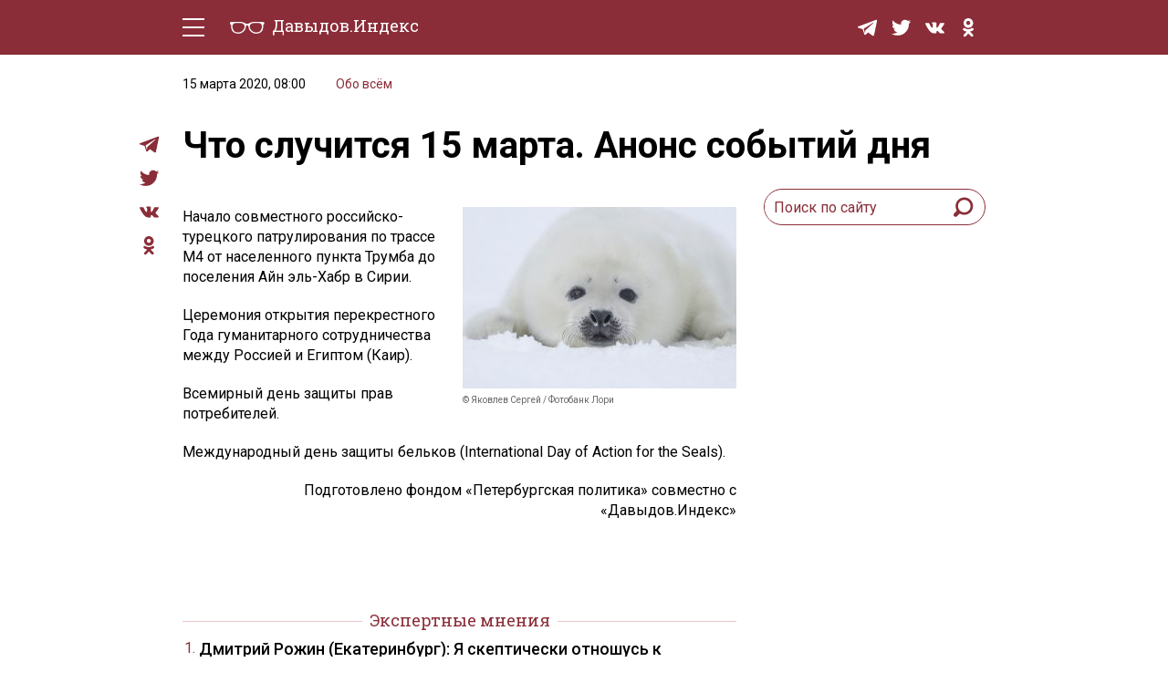

--- FILE ---
content_type: text/html; charset=UTF-8
request_url: https://davydov.in/everything/chto-sluchitsya-15-marta-anons-sobytij-dnya/
body_size: 12161
content:
<!DOCTYPE html>
<html lang="ru-RU">
<head>
<meta http-equiv="Content-type" content="text/html; charset=UTF-8">
<meta http-equiv="X-UA-Compatible" content="IE=edge"/>
<meta name="viewport" content="width=device-width, initial-scale=1.0" />
<meta name="keywords" content=""/>
<meta name="format-detection" content="telephone=no" />
<link href="https://fonts.googleapis.com/css?family=Roboto+Slab:400,700|Roboto:400,400i,500,500i,700,700i&amp;subset=cyrillic"rel="stylesheet" />
<link rel="shortcut icon" type="image/x-icon" href="https://davydov.in/wp-content/themes/news/favicon.ico"/>
<link rel="pingback" href="https://davydov.in/xmlrpc.php" />
<title>Что случится 15 марта. Анонс событий дня « Давыдов.Индекс</title>
<meta name='robots' content='max-image-preview:large' />
<style>img:is([sizes="auto" i], [sizes^="auto," i]) { contain-intrinsic-size: 3000px 1500px }</style>
<script type="text/javascript">
/* <![CDATA[ */
window._wpemojiSettings = {"baseUrl":"https:\/\/s.w.org\/images\/core\/emoji\/15.1.0\/72x72\/","ext":".png","svgUrl":"https:\/\/s.w.org\/images\/core\/emoji\/15.1.0\/svg\/","svgExt":".svg","source":{"concatemoji":"https:\/\/davydov.in\/wp-includes\/js\/wp-emoji-release.min.js?ver=6.8.1"}};
/*! This file is auto-generated */
!function(i,n){var o,s,e;function c(e){try{var t={supportTests:e,timestamp:(new Date).valueOf()};sessionStorage.setItem(o,JSON.stringify(t))}catch(e){}}function p(e,t,n){e.clearRect(0,0,e.canvas.width,e.canvas.height),e.fillText(t,0,0);var t=new Uint32Array(e.getImageData(0,0,e.canvas.width,e.canvas.height).data),r=(e.clearRect(0,0,e.canvas.width,e.canvas.height),e.fillText(n,0,0),new Uint32Array(e.getImageData(0,0,e.canvas.width,e.canvas.height).data));return t.every(function(e,t){return e===r[t]})}function u(e,t,n){switch(t){case"flag":return n(e,"\ud83c\udff3\ufe0f\u200d\u26a7\ufe0f","\ud83c\udff3\ufe0f\u200b\u26a7\ufe0f")?!1:!n(e,"\ud83c\uddfa\ud83c\uddf3","\ud83c\uddfa\u200b\ud83c\uddf3")&&!n(e,"\ud83c\udff4\udb40\udc67\udb40\udc62\udb40\udc65\udb40\udc6e\udb40\udc67\udb40\udc7f","\ud83c\udff4\u200b\udb40\udc67\u200b\udb40\udc62\u200b\udb40\udc65\u200b\udb40\udc6e\u200b\udb40\udc67\u200b\udb40\udc7f");case"emoji":return!n(e,"\ud83d\udc26\u200d\ud83d\udd25","\ud83d\udc26\u200b\ud83d\udd25")}return!1}function f(e,t,n){var r="undefined"!=typeof WorkerGlobalScope&&self instanceof WorkerGlobalScope?new OffscreenCanvas(300,150):i.createElement("canvas"),a=r.getContext("2d",{willReadFrequently:!0}),o=(a.textBaseline="top",a.font="600 32px Arial",{});return e.forEach(function(e){o[e]=t(a,e,n)}),o}function t(e){var t=i.createElement("script");t.src=e,t.defer=!0,i.head.appendChild(t)}"undefined"!=typeof Promise&&(o="wpEmojiSettingsSupports",s=["flag","emoji"],n.supports={everything:!0,everythingExceptFlag:!0},e=new Promise(function(e){i.addEventListener("DOMContentLoaded",e,{once:!0})}),new Promise(function(t){var n=function(){try{var e=JSON.parse(sessionStorage.getItem(o));if("object"==typeof e&&"number"==typeof e.timestamp&&(new Date).valueOf()<e.timestamp+604800&&"object"==typeof e.supportTests)return e.supportTests}catch(e){}return null}();if(!n){if("undefined"!=typeof Worker&&"undefined"!=typeof OffscreenCanvas&&"undefined"!=typeof URL&&URL.createObjectURL&&"undefined"!=typeof Blob)try{var e="postMessage("+f.toString()+"("+[JSON.stringify(s),u.toString(),p.toString()].join(",")+"));",r=new Blob([e],{type:"text/javascript"}),a=new Worker(URL.createObjectURL(r),{name:"wpTestEmojiSupports"});return void(a.onmessage=function(e){c(n=e.data),a.terminate(),t(n)})}catch(e){}c(n=f(s,u,p))}t(n)}).then(function(e){for(var t in e)n.supports[t]=e[t],n.supports.everything=n.supports.everything&&n.supports[t],"flag"!==t&&(n.supports.everythingExceptFlag=n.supports.everythingExceptFlag&&n.supports[t]);n.supports.everythingExceptFlag=n.supports.everythingExceptFlag&&!n.supports.flag,n.DOMReady=!1,n.readyCallback=function(){n.DOMReady=!0}}).then(function(){return e}).then(function(){var e;n.supports.everything||(n.readyCallback(),(e=n.source||{}).concatemoji?t(e.concatemoji):e.wpemoji&&e.twemoji&&(t(e.twemoji),t(e.wpemoji)))}))}((window,document),window._wpemojiSettings);
/* ]]> */
</script>
<style id='wp-emoji-styles-inline-css' type='text/css'>
img.wp-smiley, img.emoji {
display: inline !important;
border: none !important;
box-shadow: none !important;
height: 1em !important;
width: 1em !important;
margin: 0 0.07em !important;
vertical-align: -0.1em !important;
background: none !important;
padding: 0 !important;
}
</style>
<!-- <link rel='stylesheet' id='wp-block-library-css' href='https://davydov.in/wp-includes/css/dist/block-library/style.min.css?ver=6.8.1' type='text/css' media='all' /> -->
<link rel="stylesheet" type="text/css" href="//davydov.in/wp-content/cache/wpfc-minified/qaa7utta/6emku.css" media="all"/>
<style id='classic-theme-styles-inline-css' type='text/css'>
/*! This file is auto-generated */
.wp-block-button__link{color:#fff;background-color:#32373c;border-radius:9999px;box-shadow:none;text-decoration:none;padding:calc(.667em + 2px) calc(1.333em + 2px);font-size:1.125em}.wp-block-file__button{background:#32373c;color:#fff;text-decoration:none}
</style>
<style id='global-styles-inline-css' type='text/css'>
:root{--wp--preset--aspect-ratio--square: 1;--wp--preset--aspect-ratio--4-3: 4/3;--wp--preset--aspect-ratio--3-4: 3/4;--wp--preset--aspect-ratio--3-2: 3/2;--wp--preset--aspect-ratio--2-3: 2/3;--wp--preset--aspect-ratio--16-9: 16/9;--wp--preset--aspect-ratio--9-16: 9/16;--wp--preset--color--black: #000000;--wp--preset--color--cyan-bluish-gray: #abb8c3;--wp--preset--color--white: #ffffff;--wp--preset--color--pale-pink: #f78da7;--wp--preset--color--vivid-red: #cf2e2e;--wp--preset--color--luminous-vivid-orange: #ff6900;--wp--preset--color--luminous-vivid-amber: #fcb900;--wp--preset--color--light-green-cyan: #7bdcb5;--wp--preset--color--vivid-green-cyan: #00d084;--wp--preset--color--pale-cyan-blue: #8ed1fc;--wp--preset--color--vivid-cyan-blue: #0693e3;--wp--preset--color--vivid-purple: #9b51e0;--wp--preset--gradient--vivid-cyan-blue-to-vivid-purple: linear-gradient(135deg,rgba(6,147,227,1) 0%,rgb(155,81,224) 100%);--wp--preset--gradient--light-green-cyan-to-vivid-green-cyan: linear-gradient(135deg,rgb(122,220,180) 0%,rgb(0,208,130) 100%);--wp--preset--gradient--luminous-vivid-amber-to-luminous-vivid-orange: linear-gradient(135deg,rgba(252,185,0,1) 0%,rgba(255,105,0,1) 100%);--wp--preset--gradient--luminous-vivid-orange-to-vivid-red: linear-gradient(135deg,rgba(255,105,0,1) 0%,rgb(207,46,46) 100%);--wp--preset--gradient--very-light-gray-to-cyan-bluish-gray: linear-gradient(135deg,rgb(238,238,238) 0%,rgb(169,184,195) 100%);--wp--preset--gradient--cool-to-warm-spectrum: linear-gradient(135deg,rgb(74,234,220) 0%,rgb(151,120,209) 20%,rgb(207,42,186) 40%,rgb(238,44,130) 60%,rgb(251,105,98) 80%,rgb(254,248,76) 100%);--wp--preset--gradient--blush-light-purple: linear-gradient(135deg,rgb(255,206,236) 0%,rgb(152,150,240) 100%);--wp--preset--gradient--blush-bordeaux: linear-gradient(135deg,rgb(254,205,165) 0%,rgb(254,45,45) 50%,rgb(107,0,62) 100%);--wp--preset--gradient--luminous-dusk: linear-gradient(135deg,rgb(255,203,112) 0%,rgb(199,81,192) 50%,rgb(65,88,208) 100%);--wp--preset--gradient--pale-ocean: linear-gradient(135deg,rgb(255,245,203) 0%,rgb(182,227,212) 50%,rgb(51,167,181) 100%);--wp--preset--gradient--electric-grass: linear-gradient(135deg,rgb(202,248,128) 0%,rgb(113,206,126) 100%);--wp--preset--gradient--midnight: linear-gradient(135deg,rgb(2,3,129) 0%,rgb(40,116,252) 100%);--wp--preset--font-size--small: 13px;--wp--preset--font-size--medium: 20px;--wp--preset--font-size--large: 36px;--wp--preset--font-size--x-large: 42px;--wp--preset--spacing--20: 0.44rem;--wp--preset--spacing--30: 0.67rem;--wp--preset--spacing--40: 1rem;--wp--preset--spacing--50: 1.5rem;--wp--preset--spacing--60: 2.25rem;--wp--preset--spacing--70: 3.38rem;--wp--preset--spacing--80: 5.06rem;--wp--preset--shadow--natural: 6px 6px 9px rgba(0, 0, 0, 0.2);--wp--preset--shadow--deep: 12px 12px 50px rgba(0, 0, 0, 0.4);--wp--preset--shadow--sharp: 6px 6px 0px rgba(0, 0, 0, 0.2);--wp--preset--shadow--outlined: 6px 6px 0px -3px rgba(255, 255, 255, 1), 6px 6px rgba(0, 0, 0, 1);--wp--preset--shadow--crisp: 6px 6px 0px rgba(0, 0, 0, 1);}:where(.is-layout-flex){gap: 0.5em;}:where(.is-layout-grid){gap: 0.5em;}body .is-layout-flex{display: flex;}.is-layout-flex{flex-wrap: wrap;align-items: center;}.is-layout-flex > :is(*, div){margin: 0;}body .is-layout-grid{display: grid;}.is-layout-grid > :is(*, div){margin: 0;}:where(.wp-block-columns.is-layout-flex){gap: 2em;}:where(.wp-block-columns.is-layout-grid){gap: 2em;}:where(.wp-block-post-template.is-layout-flex){gap: 1.25em;}:where(.wp-block-post-template.is-layout-grid){gap: 1.25em;}.has-black-color{color: var(--wp--preset--color--black) !important;}.has-cyan-bluish-gray-color{color: var(--wp--preset--color--cyan-bluish-gray) !important;}.has-white-color{color: var(--wp--preset--color--white) !important;}.has-pale-pink-color{color: var(--wp--preset--color--pale-pink) !important;}.has-vivid-red-color{color: var(--wp--preset--color--vivid-red) !important;}.has-luminous-vivid-orange-color{color: var(--wp--preset--color--luminous-vivid-orange) !important;}.has-luminous-vivid-amber-color{color: var(--wp--preset--color--luminous-vivid-amber) !important;}.has-light-green-cyan-color{color: var(--wp--preset--color--light-green-cyan) !important;}.has-vivid-green-cyan-color{color: var(--wp--preset--color--vivid-green-cyan) !important;}.has-pale-cyan-blue-color{color: var(--wp--preset--color--pale-cyan-blue) !important;}.has-vivid-cyan-blue-color{color: var(--wp--preset--color--vivid-cyan-blue) !important;}.has-vivid-purple-color{color: var(--wp--preset--color--vivid-purple) !important;}.has-black-background-color{background-color: var(--wp--preset--color--black) !important;}.has-cyan-bluish-gray-background-color{background-color: var(--wp--preset--color--cyan-bluish-gray) !important;}.has-white-background-color{background-color: var(--wp--preset--color--white) !important;}.has-pale-pink-background-color{background-color: var(--wp--preset--color--pale-pink) !important;}.has-vivid-red-background-color{background-color: var(--wp--preset--color--vivid-red) !important;}.has-luminous-vivid-orange-background-color{background-color: var(--wp--preset--color--luminous-vivid-orange) !important;}.has-luminous-vivid-amber-background-color{background-color: var(--wp--preset--color--luminous-vivid-amber) !important;}.has-light-green-cyan-background-color{background-color: var(--wp--preset--color--light-green-cyan) !important;}.has-vivid-green-cyan-background-color{background-color: var(--wp--preset--color--vivid-green-cyan) !important;}.has-pale-cyan-blue-background-color{background-color: var(--wp--preset--color--pale-cyan-blue) !important;}.has-vivid-cyan-blue-background-color{background-color: var(--wp--preset--color--vivid-cyan-blue) !important;}.has-vivid-purple-background-color{background-color: var(--wp--preset--color--vivid-purple) !important;}.has-black-border-color{border-color: var(--wp--preset--color--black) !important;}.has-cyan-bluish-gray-border-color{border-color: var(--wp--preset--color--cyan-bluish-gray) !important;}.has-white-border-color{border-color: var(--wp--preset--color--white) !important;}.has-pale-pink-border-color{border-color: var(--wp--preset--color--pale-pink) !important;}.has-vivid-red-border-color{border-color: var(--wp--preset--color--vivid-red) !important;}.has-luminous-vivid-orange-border-color{border-color: var(--wp--preset--color--luminous-vivid-orange) !important;}.has-luminous-vivid-amber-border-color{border-color: var(--wp--preset--color--luminous-vivid-amber) !important;}.has-light-green-cyan-border-color{border-color: var(--wp--preset--color--light-green-cyan) !important;}.has-vivid-green-cyan-border-color{border-color: var(--wp--preset--color--vivid-green-cyan) !important;}.has-pale-cyan-blue-border-color{border-color: var(--wp--preset--color--pale-cyan-blue) !important;}.has-vivid-cyan-blue-border-color{border-color: var(--wp--preset--color--vivid-cyan-blue) !important;}.has-vivid-purple-border-color{border-color: var(--wp--preset--color--vivid-purple) !important;}.has-vivid-cyan-blue-to-vivid-purple-gradient-background{background: var(--wp--preset--gradient--vivid-cyan-blue-to-vivid-purple) !important;}.has-light-green-cyan-to-vivid-green-cyan-gradient-background{background: var(--wp--preset--gradient--light-green-cyan-to-vivid-green-cyan) !important;}.has-luminous-vivid-amber-to-luminous-vivid-orange-gradient-background{background: var(--wp--preset--gradient--luminous-vivid-amber-to-luminous-vivid-orange) !important;}.has-luminous-vivid-orange-to-vivid-red-gradient-background{background: var(--wp--preset--gradient--luminous-vivid-orange-to-vivid-red) !important;}.has-very-light-gray-to-cyan-bluish-gray-gradient-background{background: var(--wp--preset--gradient--very-light-gray-to-cyan-bluish-gray) !important;}.has-cool-to-warm-spectrum-gradient-background{background: var(--wp--preset--gradient--cool-to-warm-spectrum) !important;}.has-blush-light-purple-gradient-background{background: var(--wp--preset--gradient--blush-light-purple) !important;}.has-blush-bordeaux-gradient-background{background: var(--wp--preset--gradient--blush-bordeaux) !important;}.has-luminous-dusk-gradient-background{background: var(--wp--preset--gradient--luminous-dusk) !important;}.has-pale-ocean-gradient-background{background: var(--wp--preset--gradient--pale-ocean) !important;}.has-electric-grass-gradient-background{background: var(--wp--preset--gradient--electric-grass) !important;}.has-midnight-gradient-background{background: var(--wp--preset--gradient--midnight) !important;}.has-small-font-size{font-size: var(--wp--preset--font-size--small) !important;}.has-medium-font-size{font-size: var(--wp--preset--font-size--medium) !important;}.has-large-font-size{font-size: var(--wp--preset--font-size--large) !important;}.has-x-large-font-size{font-size: var(--wp--preset--font-size--x-large) !important;}
:where(.wp-block-post-template.is-layout-flex){gap: 1.25em;}:where(.wp-block-post-template.is-layout-grid){gap: 1.25em;}
:where(.wp-block-columns.is-layout-flex){gap: 2em;}:where(.wp-block-columns.is-layout-grid){gap: 2em;}
:root :where(.wp-block-pullquote){font-size: 1.5em;line-height: 1.6;}
</style>
<!-- <link rel='stylesheet' id='ppress-frontend-css' href='https://davydov.in/wp-content/plugins/wp-user-avatar/assets/css/frontend.min.css?ver=4.16.2' type='text/css' media='all' /> -->
<!-- <link rel='stylesheet' id='ppress-flatpickr-css' href='https://davydov.in/wp-content/plugins/wp-user-avatar/assets/flatpickr/flatpickr.min.css?ver=4.16.2' type='text/css' media='all' /> -->
<!-- <link rel='stylesheet' id='ppress-select2-css' href='https://davydov.in/wp-content/plugins/wp-user-avatar/assets/select2/select2.min.css?ver=6.8.1' type='text/css' media='all' /> -->
<!-- <link rel='stylesheet' id='tablepress-default-css' href='https://davydov.in/wp-content/tablepress-combined.min.css?ver=26' type='text/css' media='all' /> -->
<!-- <link rel='stylesheet' id='style-css' href='https://davydov.in/wp-content/themes/news/style.css?ver=' type='text/css' media='all' /> -->
<link rel="stylesheet" type="text/css" href="//davydov.in/wp-content/cache/wpfc-minified/2e1hrvd5/6emku.css" media="all"/>
<script src='//davydov.in/wp-content/cache/wpfc-minified/pae08yp/6emku.js' type="text/javascript"></script>
<!-- <script type="text/javascript" src="https://davydov.in/wp-includes/js/jquery/jquery.min.js?ver=3.7.1" id="jquery-core-js"></script> -->
<!-- <script type="text/javascript" src="https://davydov.in/wp-includes/js/jquery/jquery-migrate.min.js?ver=3.4.1" id="jquery-migrate-js"></script> -->
<!-- <script type="text/javascript" src="https://davydov.in/wp-content/plugins/wp-user-avatar/assets/flatpickr/flatpickr.min.js?ver=4.16.2" id="ppress-flatpickr-js"></script> -->
<!-- <script type="text/javascript" src="https://davydov.in/wp-content/plugins/wp-user-avatar/assets/select2/select2.min.js?ver=4.16.2" id="ppress-select2-js"></script> -->
<!-- <script type="text/javascript" src="https://davydov.in/wp-content/themes/news/js/main.js?ver=6.8.1" id="mainJs-js"></script> -->
<link rel="https://api.w.org/" href="https://davydov.in/wp-json/" /><link rel="alternate" title="JSON" type="application/json" href="https://davydov.in/wp-json/wp/v2/posts/38218" /><link rel="EditURI" type="application/rsd+xml" title="RSD" href="https://davydov.in/xmlrpc.php?rsd" />
<meta name="generator" content="WordPress 6.8.1" />
<link rel="canonical" href="https://davydov.in/everything/chto-sluchitsya-15-marta-anons-sobytij-dnya/" />
<link rel='shortlink' href='https://davydov.in/?p=38218' />
<link rel="alternate" title="oEmbed (JSON)" type="application/json+oembed" href="https://davydov.in/wp-json/oembed/1.0/embed?url=https%3A%2F%2Fdavydov.in%2Feverything%2Fchto-sluchitsya-15-marta-anons-sobytij-dnya%2F" />
<link rel="alternate" title="oEmbed (XML)" type="text/xml+oembed" href="https://davydov.in/wp-json/oembed/1.0/embed?url=https%3A%2F%2Fdavydov.in%2Feverything%2Fchto-sluchitsya-15-marta-anons-sobytij-dnya%2F&#038;format=xml" />
<style>
.table-responsive table{
border-collapse: collapse;
border-spacing: 0;
table-layout: auto;
padding: 0;
width: 100%;
max-width: 100%;
margin: 0 auto 20px auto;
}
.table-responsive {
overflow-x: auto;
min-height: 0.01%;
margin-bottom: 20px;
}
.table-responsive::-webkit-scrollbar {
width: 10px;
height: 10px;
}
.table-responsive::-webkit-scrollbar-thumb {
background: #dddddd;
border-radius: 2px;
}
.table-responsive::-webkit-scrollbar-track-piece {
background: #fff;
}
@media (max-width: 992px) {
.table-responsive table{
width: auto!important;
margin:0 auto 15px auto!important;
}
}
@media screen and (max-width: 767px) {
.table-responsive {
width: 100%;
margin-bottom: 15px;
overflow-y: hidden;
-ms-overflow-style: -ms-autohiding-scrollbar;
}
.table-responsive::-webkit-scrollbar {
width: 5px;
height: 5px;
}
}
@media screen and (min-width: 1200px) {
.table-responsive .table {
max-width: 100%!important;
}
}
.wprt-container .table > thead > tr > th,
.wprt-container .table > tbody > tr > th,
.wprt-container .table > tfoot > tr > th,
.wprt-container .table > thead > tr > td,
.wprt-container .table > tbody > tr > td,
.wprt-container .table > tfoot > tr > td,
.wprt-container .table > tr > td{
border: 1px solid #dddddd!important;
}
.wprt-container .table > thead > tr > th,
.wprt-container .table > tbody > tr > th,
.wprt-container .table > tfoot > tr > th,
.wprt-container .table > thead > tr > td,
.wprt-container .table > tbody > tr > td,
.wprt-container .table > tfoot > tr > td,
.wprt-container .table > tr > td{
padding-top: 8px!important;
padding-right: 8px!important;
padding-bottom: 8px!important;
padding-left: 8px!important;
vertical-align: middle;
text-align: left;
}
.wprt-container .table-responsive .table tr:nth-child(odd) {
background-color: #fff!important;
}
.wprt-container .table-responsive .table tr:nth-child(even){
background-color: #f9f9f9!important;
}
.wprt-container .table-responsive .table thead+tbody tr:nth-child(even) {
background-color: #fff!important;
}
.wprt-container .table-responsive .table thead+tbody tr:nth-child(odd){
background-color: #f9f9f9!important;
}
.table-responsive table p {
margin: 0!important;
padding: 0!important;
}
.table-responsive table tbody tr td, .table-responsive table tbody tr th{
background-color: inherit!important;
}
</style>
<!-- Yandex.Metrika counter -->
<script type="text/javascript" >
(function(m,e,t,r,i,k,a){m[i]=m[i]||function(){(m[i].a=m[i].a||[]).push(arguments)};
m[i].l=1*new Date();k=e.createElement(t),a=e.getElementsByTagName(t)[0],k.async=1,k.src=r,a.parentNode.insertBefore(k,a)})
(window, document, "script", "https://cdn.jsdelivr.net/npm/yandex-metrica-watch/tag.js", "ym");
ym(28453136, "init", {
clickmap:true,
trackLinks:true,
accurateTrackBounce:true,
webvisor:true,
trackHash:true
});
</script>
<noscript><div><img src="https://mc.yandex.ru/watch/28453136" style="position:absolute; left:-9999px;" alt="" /></div></noscript>
<!-- /Yandex.Metrika counter -->
</head>
<body>
<div class="layout">
<!-- LAYOUT MENU -->
<header class="layout__menu">
<div class="container">
<div class="menu">
<!-- BEGIN hamburger -->
<div class="hamburger-area">
<div class="hamburger">
<div class="hamburger__line _t"></div>
<div class="hamburger__line _c _c1"></div>
<div class="hamburger__line _c _c2"></div>
<div class="hamburger__line _b"></div>
</div>
</div>
<!-- END hamburger -->
<a href="/" class="logo">
<span class="logo__img-container">
<img class="logo__img" src="https://davydov.in/wp-content/themes/news/images/logo-white.svg" alt="Давыдов.Индекс" />
</span>
<span class="logo__text">Давыдов.Индекс</span>
</a>
<div class="menu__group mob-menu">
<div class="mob-menu__container">
<nav class="nav">
<a href="https://davydov.in/./politics/">Политическая жизнь</a>
<a href="https://davydov.in/./economics/">Экономика</a>
<a href="https://davydov.in/./nature/">Природа</a>
<a href="https://davydov.in/./education/">Образование</a>
<a href="https://davydov.in/./sport/">Спорт</a>
<a href="https://davydov.in/./culture/">Культура</a>
<a href="https://davydov.in/./lifestyle/">Lifestyle</a>
<a href="https://davydov.in/./murzilka/">Мурзилка</a>
<!--
<a href="/politics/" class="nav__link">Политическая жизнь</a>
<a href="/economics/" class="nav__link">Экономика</a>
<a href="/nature/" class="nav__link">Природа</a>
<a href="/education/" class="nav__link">Образование</a>
<a href="/sport/" class="nav__link">Спорт</a>
<a href="/culture/" class="nav__link">Культура</a>
<a href="/lifestyle/" class="nav__link">Lifestyle</a>
-->
</nav> 
<div class="social menu__social">
<a href="https://t.me/DavydovIn" class="social__item" target="_blank">
<svg class="social__svg">
<use xlink:href="https://davydov.in/wp-content/themes/news/images/symbol-defs.svg#icon-tg"></use>
</svg>
</a>
<!--
<a href="https://instagram.com/davydov.index/" class="social__item" target="_blank">
<svg class="social__svg">
<use xlink:href="https://davydov.in/wp-content/themes/news/images/symbol-defs.svg#icon-insta"></use>
</svg>
</a>
-->
<a href="https://twitter.com/davydov_index" class="social__item" target="_blank">
<svg class="social__svg">
<use xlink:href="https://davydov.in/wp-content/themes/news/images/symbol-defs.svg#icon-tw"></use>
</svg>
</a>
<!--
<a href="https://www.facebook.com/DavydovIndex" class="social__item" target="_blank">
<svg class="social__svg">
<use xlink:href="https://davydov.in/wp-content/themes/news/images/symbol-defs.svg#icon-fb"></use>
</svg>
</a>
-->
<a href="https://vk.com/davydov.index" class="social__item" target="_blank">
<svg class="social__svg">
<use xlink:href="https://davydov.in/wp-content/themes/news/images/symbol-defs.svg#icon-vk"></use>
</svg>
</a>
<a href="https://ok.ru/davydov.index" class="social__item" target="_blank">
<svg class="social__svg">
<use xlink:href="https://davydov.in/wp-content/themes/news/images/symbol-defs.svg#icon-ok"></use>
</svg>
</a>
</div>
</div>
</div>
<div class="menu__group mob-social">
<div class="social menu__social">
<a href="https://t.me/DavydovIn" class="social__item" target="_blank">
<svg class="social__svg">
<use xlink:href="https://davydov.in/wp-content/themes/news/images/symbol-defs.svg#icon-tg"></use>
</svg>
</a>
<!--
<a href="https://instagram.com/davydov.index/" class="social__item" target="_blank">
<svg class="social__svg">
<use xlink:href="https://davydov.in/wp-content/themes/news/images/symbol-defs.svg#icon-insta"></use>
</svg>
</a>
-->
<a href="https://twitter.com/davydov_index" class="social__item is-mob-hide" target="_blank">
<svg class="social__svg">
<use xlink:href="https://davydov.in/wp-content/themes/news/images/symbol-defs.svg#icon-tw"></use>
</svg>
</a>
<!--
<a href="https://www.facebook.com/DavydovIndex" class="social__item is-mob-hide" target="_blank">
<svg class="social__svg">
<use xlink:href="https://davydov.in/wp-content/themes/news/images/symbol-defs.svg#icon-fb"></use>
</svg>
</a>
-->
<a href="https://vk.com/davydov.index" class="social__item is-mob-hide" target="_blank">
<svg class="social__svg">
<use xlink:href="https://davydov.in/wp-content/themes/news/images/symbol-defs.svg#icon-vk"></use>
</svg>
</a>
<a href="https://ok.ru/davydov.index" class="social__item is-mob-hide" target="_blank">
<svg class="social__svg">
<use xlink:href="https://davydov.in/wp-content/themes/news/images/symbol-defs.svg#icon-ok"></use>
</svg>
</a>
</div>
</div>
</div>
</div>
</header>
<!-- END LAYOUT MENU --><!-- LAYOUT CONTENT -->
<div class="layout__content">
<!-- END PRE-CONTENT -->
<div class="container">
<div class="content grid pt-2 pb-5">
<div class="article-all-wrap">
<div class="article-social">
<div class="social">
<!--<a href="whatsapp://send?text=https://davydov.in/everything/chto-sluchitsya-15-marta-anons-sobytij-dnya/ (urlencoded)" data-action="share/whatsapp/share" class="social__item" target="_blank">
<svg aria-hidden="true" style="width: 100%;color: #8a2d38;" focusable="false" data-prefix="fab" data-icon="whatsapp" class="social__svg svg-inline--fa fa-whatsapp fa-w-14" role="img" xmlns="http://www.w3.org/2000/svg" viewBox="0 0 448 512">
<path fill="currentColor" d="M380.9 97.1C339 55.1 283.2 32 223.9 32c-122.4 0-222 99.6-222 222 0 39.1 10.2 77.3 29.6 111L0 480l117.7-30.9c32.4 17.7 68.9 27 106.1 27h.1c122.3 0 224.1-99.6 224.1-222 0-59.3-25.2-115-67.1-157zm-157 341.6c-33.2 0-65.7-8.9-94-25.7l-6.7-4-69.8 18.3L72 359.2l-4.4-7c-18.5-29.4-28.2-63.3-28.2-98.2 0-101.7 82.8-184.5 184.6-184.5 49.3 0 95.6 19.2 130.4 54.1 34.8 34.9 56.2 81.2 56.1 130.5 0 101.8-84.9 184.6-186.6 184.6zm101.2-138.2c-5.5-2.8-32.8-16.2-37.9-18-5.1-1.9-8.8-2.8-12.5 2.8-3.7 5.6-14.3 18-17.6 21.8-3.2 3.7-6.5 4.2-12 1.4-32.6-16.3-54-29.1-75.5-66-5.7-9.8 5.7-9.1 16.3-30.3 1.8-3.7.9-6.9-.5-9.7-1.4-2.8-12.5-30.1-17.1-41.2-4.5-10.8-9.1-9.3-12.5-9.5-3.2-.2-6.9-.2-10.6-.2-3.7 0-9.7 1.4-14.8 6.9-5.1 5.6-19.4 19-19.4 46.3 0 27.3 19.9 53.7 22.6 57.4 2.8 3.7 39.1 59.7 94.8 83.8 35.2 15.2 49 16.5 66.6 13.9 10.7-1.6 32.8-13.4 37.4-26.4 4.6-13 4.6-24.1 3.2-26.4-1.3-2.5-5-3.9-10.5-6.6z"></path>
</svg>
</a>-->
<a href="https://t.me/share/url?url=https://davydov.in/everything/chto-sluchitsya-15-marta-anons-sobytij-dnya/" class="social__item" target="_blank">
<svg class="social__svg">
<use xlink:href="https://davydov.in/wp-content/themes/news/images/symbol-defs.svg#icon-tg"></use>
</svg>
</a>
<!--
<a href="#" class="social__item" target="_blank">
<svg class="social__svg">
<use xlink:href="https://davydov.in/wp-content/themes/news/images/symbol-defs.svg#icon-insta"></use>
</svg>
</a>
-->
<a href="https://twitter.com/intent/tweet?url=https://davydov.in/everything/chto-sluchitsya-15-marta-anons-sobytij-dnya/" class="social__item" target="_blank">
<svg class="social__svg">
<use xlink:href="https://davydov.in/wp-content/themes/news/images/symbol-defs.svg#icon-tw"></use>
</svg>
</a>
<!--
<a href="https://www.facebook.com/sharer.php?u=https://davydov.in/everything/chto-sluchitsya-15-marta-anons-sobytij-dnya/" class="social__item" target="_blank">
<svg class="social__svg">
<use xlink:href="https://davydov.in/wp-content/themes/news/images/symbol-defs.svg#icon-fb"></use>
</svg>
</a>
-->
<a href="https://vk.com/share.php?url=https://davydov.in/everything/chto-sluchitsya-15-marta-anons-sobytij-dnya/" class="social__item" target="_blank">
<svg class="social__svg">
<use xlink:href="https://davydov.in/wp-content/themes/news/images/symbol-defs.svg#icon-vk"></use>
</svg>
</a>
<a href="https://connect.ok.ru/dk?st.cmd=WidgetSharePreview&st.shareUrl=https://davydov.in/everything/chto-sluchitsya-15-marta-anons-sobytij-dnya/" class="social__item" target="_blank">
<svg class="social__svg">
<use xlink:href="https://davydov.in/wp-content/themes/news/images/symbol-defs.svg#icon-ok"></use>
</svg>
</a>
</div>
</div>
<div class="article-wrap-content">
<div class="article-header">
<div class="article-info">
<span class="article-info__date">15 марта 2020, 08:00</span>
<span class="article-info__link main-link"><a href="https://davydov.in/./everything/" rel="category tag">Обо всём</a></span>
</div>
<h1 class="article-headline">Что случится 15 марта. Анонс событий дня</h1>
</div>
<div class="grid__row mt-4">
<div class="grid__article">
<article class="article">
<div class="wprt-container"><div id="attachment_38244" style="width: 310px" class="wp-caption alignright"><img fetchpriority="high" decoding="async" aria-describedby="caption-attachment-38244" class="size-medium wp-image-38244" src="https://davydov.in/wp-content/uploads/2020/03/lori-0007160670-bigwww-300x199.jpg" alt="" width="300" height="199" srcset="https://davydov.in/wp-content/uploads/2020/03/lori-0007160670-bigwww-300x199.jpg 300w, https://davydov.in/wp-content/uploads/2020/03/lori-0007160670-bigwww-768x508.jpg 768w, https://davydov.in/wp-content/uploads/2020/03/lori-0007160670-bigwww.jpg 869w" sizes="(max-width: 300px) 100vw, 300px" /><p id="caption-attachment-38244" class="wp-caption-text">© Яковлев Сергей / Фотобанк Лори</p></div>
<p>Начало совместного российско-турецкого патрулирования по трассе М4 от населенного пункта Трумба до поселения Айн эль-Хабр в Сирии.</p>
<p>Церемония открытия перекрестного Года гуманитарного сотрудничества между Россией и Египтом (Каир).</p>
<p>Всемирный день защиты прав потребителей.</p>
<p>Международный день защиты бельков (International Day of Action for the Seals).</p>
<p style="text-align: right;">Подготовлено фондом «Петербургская политика» совместно с «Давыдов.Индекс»</p>
</div>					</article>
<div class="article-info is-footer">
<!--					<span class="article-info__date">15 марта 2020, 08:00</span> -->
<!--					<span class="article-info__tags">
<a href="#" class="main-link">#сюжеты</a>
<a href="#" class="main-link">#теграздела</a>
<span class="main-link"><a href="https://davydov.in/author/yuliya-kotsova/" title="Записи Юлия Котцова" rel="author">Юлия Котцова</a></span>
-->
</span>
</div>
<!-- Comments -->
<!-- HEADLINE-ROW -->
<div class="headline-row mt-5">
<div class="headline-row__wrap">
<div class="headline-row__content"><div class="headline"><a href="/expert/">Экспертные мнения</a></div></div>
</div>
</div>
<div class="index-list">
<ul class="index-list__ul">
<!-- Count: {"meta_key":"news_expert_check","meta_value":"1","posts_per_page":5} | Hit F:0;p:0 | 1751463405 | 0.001125s | 2/256Mb -->
<li class="index-list__li">
<a href="https://davydov.in/everything/dmitrij-rozhin-ekaterinburg-ya-skepticheski-otnoshus-k-utverzhdeniyam-o-tom-chto-kto-to-dovolen-kachestvom-uslug-zhkx/" class="index-list__titile header-link">Дмитрий Рожин (Екатеринбург): Я скептически отношусь к утверждениям о том, что кто-то доволен качеством услуг ЖКХ</a>
</li>
<li class="index-list__li">
<a href="https://davydov.in/economics/oleg-nikolaev-sankt-peterburg-nastoyashhee-dolgoletie-biznesa-eto-poka-ne-pro-nas/" class="index-list__titile header-link">Олег Николаев (Санкт-Петербург): Настоящее долголетие бизнеса - это пока не про нас</a>
</li>
<li class="index-list__li">
<a href="https://davydov.in/economics/natalya-derkach-barnaul-poyavlenie-servisa-socvkladov-i-schetov-na-gosuslugax-mozhet-ne-slishkom-povliyat-na-interes-k-nemu-maloimushhix-grazhdan/" class="index-list__titile header-link">Наталья Деркач (Барнаул): Появление сервиса соцвкладов и счетов на Госуслугах может не слишком повлиять на интерес к нему малоимущих граждан</a>
</li>
<li class="index-list__li">
<a href="https://davydov.in/politics/konstantin-kalachev-moskva-zyuganov-yavlyaetsya-bessmennym-liderom-partii-i-poka-on-zhiv-voprosa-so-smenoj-lidera-ne-stoit/" class="index-list__titile header-link">Константин Калачев (Москва): Зюганов является бессменным лидером партии, и пока он жив, вопроса со сменой лидера не стоит</a>
</li>
<li class="index-list__li">
<a href="https://davydov.in/economics/aleksandr-razuvaev-moskva-rossiya-idet-navstrechu-ssha-i-eto-ochen-xoroshaya-novost-dlya-investorov/" class="index-list__titile header-link">Александр Разуваев (Москва): Россия идет навстречу США, и это очень хорошая новость для инвесторов</a>
</li>
</ul>
</div>
<div class="disqus-container"></div>
</div>
<div class="grid__aside">
<div class="mb-4">
<!--<div style="padding-bottom:20px;">&nbsp;</div>		-->
<form class="search" role="search" method="get" id="searchform" action="https://davydov.in/" >
<input type="text" class="search__input" placeholder="Поиск по сайту" id="s" name="s" value="" />
<button class="search__btn" type="submit" id="searchsubmit">
<svg class="search__svg">
<use xlink:href="https://davydov.in/wp-content/themes/news/images/symbol-defs.svg#icon-search"></use>
</svg>
</button>
</form>
</div>
<!-- HEADLINE-ROW -->
<div class="headline-row mb-3">
<!-- HEADLINE-ROW -->
</div>
</div>
</div>
</div>
</div>
</div>
<!-- PRELOADER -->
<!--
<div class="preloader">
<div class="lds-spinner">
<div class="lds-s lds-spinner__1"></div>
<div class="lds-s lds-spinner__2"></div>
<div class="lds-s lds-spinner__3"></div>
<div class="lds-s lds-spinner__4"></div>
<div class="lds-s lds-spinner__5"></div>
<div class="lds-s lds-spinner__6"></div>
<div class="lds-s lds-spinner__7"></div>
<div class="lds-s lds-spinner__8"></div>
<div class="lds-s lds-spinner__9"></div>
<div class="lds-s lds-spinner__10"></div>
<div class="lds-s lds-spinner__11"></div>
<div class="lds-s lds-spinner__12"></div>
</div>
</div>
-->
<div style="padding-bottom: 40px;">&nbsp;</div>
</div>
</div>
<!-- END LAYOUT CONTENT -->
<!-- LAYOUT FOOTER -->
<script type="text/javascript">
var test=document.querySelectorAll('.index-count');
for(var i=0;i<test.length;i++){
var tr = test[i].innerHTML;
if(tr>=10){
test[i].classList.add('is-max');
}
else if(tr>=9 && tr<9.9){
test[i].classList.add('is-red');
}
else if(tr>=8 && tr<9){
test[i].classList.add('is-orange');
}
else if(tr>=7 && tr<8){
test[i].classList.add('is-yellow');
}
else if(tr>=6 && tr<7){
test[i].classList.add('is-green');
}
else if(tr>=5 && tr<6){
test[i].classList.add('is-blue');
}
else if(tr>=4 && tr<5){
test[i].classList.add('is-dark-blue');
}
else if(tr>=3 && tr<4){
test[i].classList.add('is-siren');
}
else if(tr>=1 && tr<3){
test[i].classList.add('is-purple');
}else{
}
}
</script>
<script type="text/javascript">
var test=document.querySelectorAll('.index-main-block__count');
for(var i=0;i<test.length;i++){
var tr = test[i].innerHTML;
if(tr>=10){ 
test[i].classList.add('is-max');
}
else if(tr>=9 && tr<9.9){
test[i].classList.add('is-red');
}
else if(tr>=8 && tr<9){
test[i].classList.add('is-orange');
}
else if(tr>=7 && tr<8){
test[i].classList.add('is-yellow');
}
else if(tr>=6 && tr<7){
test[i].classList.add('is-green');
}
else if(tr>=5 && tr<6){
test[i].classList.add('is-blue');
}
else if(tr>=4 && tr<5){
test[i].classList.add('is-dark-blue');
}
else if(tr>=3 && tr<4){
test[i].classList.add('is-siren');
}
else if(tr>=1 && tr<3){
test[i].classList.add('is-purple');
}else{
}
}
</script>
<footer class="layout__footer">
<div class="container">
<div class="footer">
<div class="footer__header">
<div class="footer__col">
<!-- logo -->
<a href="/" class="logo">
<span class="logo__img-container">
<img class="logo__img" src="https://davydov.in/wp-content/themes/news/images/logo-white.svg" alt="Давыдов.Индекс" />
</span>
<span class="logo__text">Давыдов.Индекс</span>
</a>
<!-- social -->
<div class="social footer__social">
<a href="https://ttttt.me/DavydovIn" class="social__item" target="_blank">
<svg class="social__svg">
<use xlink:href="https://davydov.in/wp-content/themes/news/images/symbol-defs.svg#icon-tg"></use>
</svg>
</a>
<!--
<a href="https://instagram.com/davydov.index/" class="social__item" target="_blank">
<svg class="social__svg">
<use xlink:href="https://davydov.in/wp-content/themes/news/images/symbol-defs.svg#icon-insta"></use>
</svg>
</a>
-->
<a href="https://twitter.com/davydov_index" class="social__item" target="_blank">
<svg class="social__svg">
<use xlink:href="https://davydov.in/wp-content/themes/news/images/symbol-defs.svg#icon-tw"></use>
</svg>
</a>
<!--
<a href="https://www.facebook.com/DavydovIndex" class="social__item" target="_blank">
<svg class="social__svg">
<use xlink:href="https://davydov.in/wp-content/themes/news/images/symbol-defs.svg#icon-fb"></use>
</svg>
</a>
-->
<a href="https://vk.com/davydov.index" class="social__item" target="_blank">
<svg class="social__svg">
<use xlink:href="https://davydov.in/wp-content/themes/news/images/symbol-defs.svg#icon-vk"></use>
</svg>
</a>
<a href="https://ok.ru/davydov.index" class="social__item" target="_blank">
<svg class="social__svg">
<use xlink:href="https://davydov.in/wp-content/themes/news/images/symbol-defs.svg#icon-ok"></use>
</svg>
</a>
</div>
</div>
<div class="footer__col">
<nav class="footer__nav">
<div class="footer__nav-wrap">
<div class="footer__nav-col">
<a href="/povestka/" class="footer__link">Повестка</a>
<a href="/expert/" class="footer__link">Эксперты</a>
</div>
<div class="footer__nav-col">
<a href="/politics/" class="footer__link">Политическая жизнь</a>
<a href="/everything/" class="footer__link">Обо всём</a>
</div>
</div>
</nav>
</div>
</div>
<div class="footer__content">
<p class="footer__text">Все права защищены © 2024 Давыдов.Индекс.</p>
<p class="footer__text">Свидетельство о регистрации СМИ сетевое издание DAVYDOV.IN <a href="//davydov.in/wp-content/uploads/2024/05/mass-media-davydov-in.jpg">№ФС77-68962 от 14 марта 2017 года</a> выдано Федеральной
службой по надзору в сфере связи, информационных технологий и массовых коммуникаций (Роскомнадзор). Учредитель: ООО «Давыдов.Индекс». <a href="//davydov.in/info/redakciya/">Редакция</a>.</p>
<p class="footer__text">При использовании материалов ссылка обязательна.</p>
</div>
<div class="footer__counters" style="background-color: #FFF;border-radius: 50%;color: #8a2d38;font: 700 11px/30px Arial,sans-serif;height: 30px;margin-left: auto;margin-right: 2px;text-align: center;width: 30px;">
18+
<!--			<img src="https://davydov.in/wp-content/themes/news/images/fake-counters.png" /> -->
</div>
</div>
</div>
</footer>
<!-- END LAYOUT FOOTER -->
</div>
<script type="speculationrules">
{"prefetch":[{"source":"document","where":{"and":[{"href_matches":"\/*"},{"not":{"href_matches":["\/wp-*.php","\/wp-admin\/*","\/wp-content\/uploads\/*","\/wp-content\/*","\/wp-content\/plugins\/*","\/wp-content\/themes\/news\/*","\/*\\?(.+)"]}},{"not":{"selector_matches":"a[rel~=\"nofollow\"]"}},{"not":{"selector_matches":".no-prefetch, .no-prefetch a"}}]},"eagerness":"conservative"}]}
</script>
<script type="text/javascript" id="ppress-frontend-script-js-extra">
/* <![CDATA[ */
var pp_ajax_form = {"ajaxurl":"https:\/\/davydov.in\/wp-admin\/admin-ajax.php","confirm_delete":"\u0412\u044b \u0443\u0432\u0435\u0440\u0435\u043d\u044b?","deleting_text":"\u0423\u0434\u0430\u043b\u0435\u043d\u0438\u0435...","deleting_error":"\u041f\u0440\u043e\u0438\u0437\u043e\u0448\u043b\u0430 \u043e\u0448\u0438\u0431\u043a\u0430. \u041f\u043e\u0436\u0430\u043b\u0443\u0439\u0441\u0442\u0430, \u043f\u043e\u043f\u0440\u043e\u0431\u0443\u0439\u0442\u0435 \u0435\u0449\u0435 \u0440\u0430\u0437.","nonce":"99a2afe1e0","disable_ajax_form":"false","is_checkout":"0","is_checkout_tax_enabled":"0","is_checkout_autoscroll_enabled":"true"};
/* ]]> */
</script>
<script type="text/javascript" src="https://davydov.in/wp-content/plugins/wp-user-avatar/assets/js/frontend.min.js?ver=4.16.2" id="ppress-frontend-script-js"></script>
<script type="text/javascript" src="https://davydov.in/wp-content/plugins/wp-responsive-table/assets/frontend/js/wprt-script.js?ver=1.2.6" id="wprt-script-js"></script>
</body>
</html><!-- WP Fastest Cache file was created in 0.083 seconds, on 02.07.2025 @ 21:11 --><!-- via php -->
<!--
Performance optimized by W3 Total Cache. Learn more: https://www.boldgrid.com/w3-total-cache/

Кэширование объекта 9/9 объектов с помощью Memcache
Кэширование БД с использованием Memcache

Served from: davydov.in @ 2026-01-19 06:25:39 by W3 Total Cache
-->